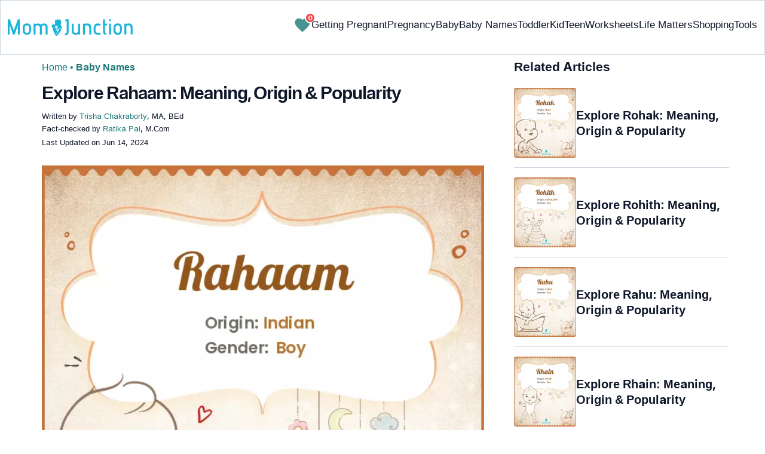

--- FILE ---
content_type: image/svg+xml
request_url: https://cdn2.momjunction.com/wp-content/uploads/static-content/count-dislike.svg
body_size: 250
content:
<svg width="13" height="13" viewBox="0 0 13 13" fill="none" xmlns="http://www.w3.org/2000/svg">
<path d="M10.3814 6.0303V0.855494C10.3814 0.66274 10.5368 0.506549 10.7286 0.506549H11.9459C12.1377 0.506549 12.2931 0.66274 12.2931 0.855494V6.0303C12.2931 6.22305 12.1377 6.37925 11.9459 6.37925H10.7286C10.5368 6.37925 10.3814 6.22305 10.3814 6.0303ZM0.601562 6.20989C0.601562 6.67086 1.05143 7.18024 2.06524 7.1292C2.3667 7.11399 2.73451 7.05374 3.28535 7.0125C3.88625 6.9676 4.28854 6.95912 4.73593 7.05315C5.00917 7.11063 5.18333 7.34521 5.00903 7.66915C4.93352 7.80954 4.74219 8.09663 4.6757 8.21245C3.5311 10.2071 3.66408 11.8329 4.65039 12.3006C4.7096 12.3287 4.77187 12.3526 4.83705 12.3722C5.13459 12.4614 5.58751 12.3518 5.64455 12.0339C5.8849 10.6919 6.7829 9.34938 7.56478 8.54458C8.03197 8.06357 8.97303 7.35822 9.49302 6.84124C9.63808 6.6969 9.97461 6.39109 9.97461 5.60882V1.6913C9.97461 1.4124 9.87858 0.763797 9.06745 0.695207C7.4158 0.555541 6.94731 0.544866 6.06532 0.377705C4.60004 0.0999819 3.78571 0.109927 3.14655 0.156872C2.6235 0.195335 2.06524 0.415876 1.89574 1.01446C1.80975 1.31778 2.02712 1.72932 2.28741 1.83769C1.82459 1.9095 1.41531 2.14744 1.30445 2.62348C1.18689 3.12774 1.46362 3.4369 1.79142 3.56662C1.36337 3.64472 0.989887 3.86307 0.910156 4.29742C0.824605 4.76439 1.05492 5.04694 1.39465 5.18134C1.01389 5.31003 0.601708 5.62593 0.601708 6.21004L0.601562 6.20989Z" fill="white"/>
</svg>
